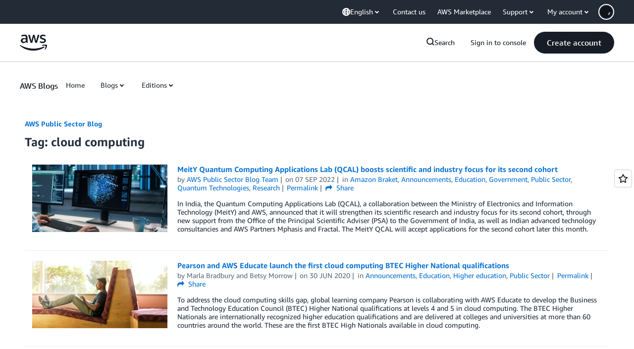

--- FILE ---
content_type: text/html;charset=UTF-8
request_url: https://amazonwebservicesinc.tt.omtrdc.net/m2/amazonwebservicesinc/ubox/raw?mboxPC=1768673499631-816619&mboxSession=1768673499630-158353&uniq=1768673499888-592674
body_size: -91
content:
{"url":"/en_US/optimization_testing/ccba-footer/master","campaignId":"610677","environmentId":"350","userPCId":"1768673499631-816619.44_0"}